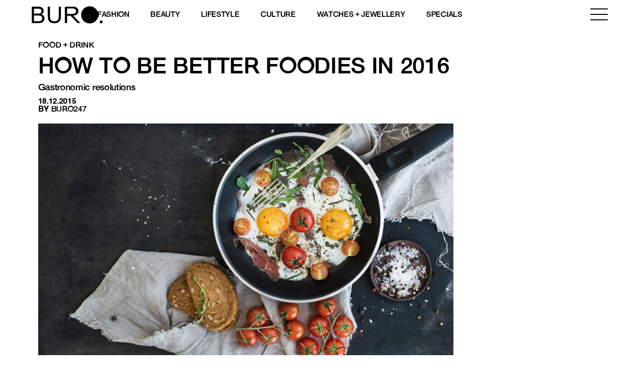

--- FILE ---
content_type: text/html; charset=utf-8
request_url: https://www.google.com/recaptcha/api2/aframe
body_size: 183
content:
<!DOCTYPE HTML><html><head><meta http-equiv="content-type" content="text/html; charset=UTF-8"></head><body><script nonce="LOiyFuy3jwc_-NVHOjRzCg">/** Anti-fraud and anti-abuse applications only. See google.com/recaptcha */ try{var clients={'sodar':'https://pagead2.googlesyndication.com/pagead/sodar?'};window.addEventListener("message",function(a){try{if(a.source===window.parent){var b=JSON.parse(a.data);var c=clients[b['id']];if(c){var d=document.createElement('img');d.src=c+b['params']+'&rc='+(localStorage.getItem("rc::a")?sessionStorage.getItem("rc::b"):"");window.document.body.appendChild(d);sessionStorage.setItem("rc::e",parseInt(sessionStorage.getItem("rc::e")||0)+1);localStorage.setItem("rc::h",'1769592599196');}}}catch(b){}});window.parent.postMessage("_grecaptcha_ready", "*");}catch(b){}</script></body></html>